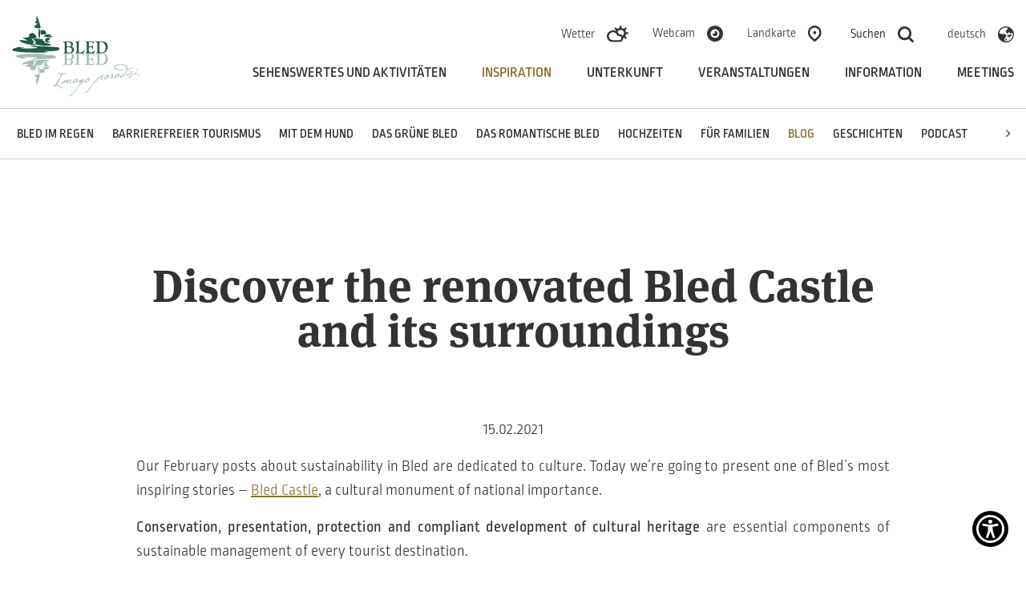

--- FILE ---
content_type: text/html; charset=UTF-8
request_url: https://www.bled.si/de/inspiration/blog/2022062815570749/discover-the-renovated-bled-castle-and-its-surroundings/
body_size: 9375
content:
<!DOCTYPE html>
<html lang="de">
<head>		
	<title>Discover the renovated Bled Castle and surroundings - Bled Blog</title>
<meta name="description" content="Discover the renovated Bled Castle and its surroundings with the castle park. Read about its reconstruction and why it is worth a visit."/>
<meta property="og:type" content="website"/>
<meta property="og:url" content="https://www.bled.si/de/inspiration/blog/2022062815570749/discover-the-renovated-bled-castle-and-its-surroundings/"/>
<meta property="og:title" content="Discover the renovated Bled Castle and surroundings - Bled Blog"/>
<meta property="og:description" content="Discover the renovated Bled Castle and its surroundings with the castle park. Read about its reconstruction and why it is worth a visit."/>
<meta property="og:image" content="https://www.bled.si/img/2021021514225799/mid/blejski-grad-prenovljen-park.jpg?m=1672302520"/>
<meta property="twitter:card" content="summary_large_image"/>
<meta property="twitter:url" content="https://www.bled.si/de/inspiration/blog/2022062815570749/discover-the-renovated-bled-castle-and-its-surroundings/"/>
<meta property="twitter:title" content="Discover the renovated Bled Castle and surroundings - Bled Blog"/>
<meta property="twitter:description" content="Discover the renovated Bled Castle and its surroundings with the castle park. Read about its reconstruction and why it is worth a visit."/>
<meta property="twitter:image" content="https://www.bled.si/img/2021021514225799/mid/blejski-grad-prenovljen-park.jpg?m=1672302520"/>
<link rel="canonical" href="https://www.bled.si/de/inspiration/blog/2022062815570749/discover-the-renovated-bled-castle-and-its-surroundings/"/>
<link rel="amphtml" href="https://www.bled.si/de/inspiration/blog/2022062815570749/discover-the-renovated-bled-castle-and-its-surroundings/?amp">
	<meta charset="UTF-8" />
	<meta name="keywords" content="" />
	<meta name="copyright" content="Copyright Arctur d. o. o. Alle Rechte vorbehalten." />
	<meta name="author" content="Arctur d.o.o." />

	<meta name="mobile-web-app-capable" content="yes">
	<meta name="apple-mobile-web-app-capable" content="yes">
	<meta name="application-name" content="bled">
	<meta name="apple-mobile-web-app-title" content="bled">
	<meta name="theme-color" content="#000000">
	<meta name="msapplication-navbutton-color" content="#ffffff">
	<meta name="apple-mobile-web-app-status-bar-style" content="black-translucent">
	<meta name="msapplication-TileColor" content="#ffffff">
	<meta name="msapplication-starturl" content="/">

	<meta name="viewport" content="width=device-width, initial-scale=1, user-scalable=yes" />
	<meta http-equiv="X-UA-Compatible" content="IE=edge" />
	<meta name="google-site-verification" content="YvjG0jZW8VWLEw7NgIh5goNYu-aeAWEP9mZH_SzkNwk" /> <meta name="facebook-domain-verification" content="3ng9ysfmtjpcgt299ko0bpraaz6ahm" />
	
	<link rel="apple-touch-icon" sizes="180x180" href="/favicon/apple-touch-icon.png">
	<link rel="icon" type="image/png" sizes="32x32" href="/favicon/favicon-32x32.png">
	<link rel="icon" type="image/png" sizes="16x16" href="/favicon/favicon-16x16.png">
	<link rel="manifest" href="/favicon/manifest.json" crossorigin="use-credentials">
	<link rel="mask-icon" href="/favicon/safari-pinned-tab.svg" color="#5bbad5">
	
	<link rel="stylesheet" type="text/css" href="/vendor/vendor.min.css?v=1593082863"/>	<link rel="stylesheet" type="text/css" href="/css/style.css?v=1765810819" />
	<!--[if IE 7]>
	<link rel="stylesheet" type="text/css" href="/css/ie7.css" />
	<![endif]-->
	<!--[if IE 8]>
	<link rel="stylesheet" type="text/css" href="/css/ie8.css" />
	<![endif]-->
	
	<link rel="alternate" type="application/rss+xml" href="/rss/rss.php" title="Novice" />
	
	
	
	<!--[if lt IE 9]>
	<script type="text/javascript" src="/lib/html5shiv/html5shiv-printshiv.min.js"></script>
	<![endif]-->
	<!--<script type="text/javascript" src="/lib/jquery-1.12.0.min.js"></script>-->
	<script type="text/javascript" src="/vendor/vendor.min.js?v=1593082863"></script>	<script type="text/plain" data-cookiecategory="analytics" async src="//www.instagram.com/embed.js"></script>
	<script type="text/plain" data-cookiecategory="analytics" async defer crossorigin="anonymous" src="https://connect.facebook.net/sl_SI/sdk.js#xfbml=1&version=v8.0&appId=530531370959951&autoLogAppEvents=1" nonce="ouI7ZJES"></script>
	
	
	
	
	<script type="text/javascript" src="/js/scripts.min.js?v=1765810819"></script>	<script src="https://www.recaptcha.net/recaptcha/api.js?onload=captchaCallback&render=explicit&hl=de" async defer></script><script>
	window.dataLayer = window.dataLayer || [];
	function gtag(){dataLayer.push(arguments);}
	var consent = {
		'ad_storage': (typeof cookieconsent != 'undefined' && cookieconsent.allowedCategory('marketing')) ? 'granted' : 'denied',
		'ad_user_data': (typeof cookieconsent != 'undefined' && cookieconsent.allowedCategory('marketing')) ? 'granted' : 'denied',
		'ad_personalization': (typeof cookieconsent != 'undefined' && cookieconsent.allowedCategory('marketing')) ? 'granted' : 'denied',
		'analytics_storage': (typeof cookieconsent != 'undefined' && cookieconsent.allowedCategory('analytics')) ? 'granted' : 'denied',
		//'wait_for_update': 500
	};
	gtag('consent', 'default', consent);
	gtag('set', 'url_passthrough', true);
	gtag('set', 'ads_data_redaction', true);
</script>
<!-- Google Tag Manager -->
<script type="text/javascript">
(function(w,d,s,l,i){w[l]=w[l]||[];w[l].push({'gtm.start':
new Date().getTime(),event:'gtm.js'});var f=d.getElementsByTagName(s)[0],
j=d.createElement(s),dl=l!='dataLayer'?'&l='+l:'';j.async=true;j.src=
'https://www.googletagmanager.com/gtm.js?id='+i+dl;f.parentNode.insertBefore(j,f);
})(window,document,'script','dataLayer','GTM-5WDX4ZV');
</script>
<!-- End Google Tag Manager -->
<script type="text/javascript" src="https://widgets.regiondo.net/button/v1/button-widget.min.js"></script>
</head><body id="body-content">
	<div class="container">
		<a href="#content" class="jump-content sr-only sr-only-focusable">Skoči na vsebino</a>
<header>
    <!-- Google Tag Manager (noscript) -->
    <noscript>
      <iframe src="https://www.googletagmanager.com/ns.html?id=GTM-5WDX4ZV" height="0" width="0" style="display:none;visibility:hidden"></iframe></noscript>
    <!-- End Google Tag Manager (noscript) -->
  
    <div class="header-wrapper base-header">
    
        <div class="logo-content" style="z-index:102;">
          <a href="/de/" class="logo-anchor">
                        <img src="/images/backgrounds/logo-bled-en.svg" class="img-fluid" alt="domov">
          </a>
        </div>

        <div class="menu-holder">
          <div class="top-bar">
            <ul>
              <li class="d-none d-lg-block d-xl-block"><a href="/de/information/wetter/">Wetter</a><img src="/images/backgrounds/icons/Ikona-vreme.svg" alt=""></li>
              <li class="d-none d-lg-block d-xl-block"><a href="/de/information/webcam/">Webcam</a><img src="/images/backgrounds/icons/kamere.svg" alt=""></li>
              <li class="d-none d-lg-block d-xl-block"><a href="/de/landkarte/">Landkarte</a><img src="/images/backgrounds/icons/zemljevid.svg" alt=""></li>  
              <li class="src"><button type="button" aria-expanded="false"><span class="d-none d-lg-inline d-xl-inline">Suchen</span><img src="/images/backgrounds/icons/search.svg" alt=""><span class="visually-hidden d-lg-none d-xl-none">Suchen</span></button></li>
              <li class="d-none d-lg-block d-xl-block"><div class="dropdown lang"><button class="btn-drop dropdown-toggle" type="button" id="dropdownMenuButton1" data-toggle="dropdown" aria-haspopup="true" aria-expanded="false"><p><span>deutsch</span><img src="/images/backgrounds/icons/language.svg" alt=""></p></button><div class="dropdown-menu" aria-labelledby="dropdownMenuButton1"><a class="dropdown-item" href="/en/inspiration/blog/2022062815570749">english</a><a class="dropdown-item" href="/fr/inspiration/blog/2022062815570749">français</a><a class="dropdown-item" href="/hu/ihlet/blog/2022062815570749">magyar</a><a class="dropdown-item" href="/it/l’inspirazione/blog/2022062815570749">italiano</a><a class="dropdown-item" href="/sl/navdih/blog/2022062815570749">slovensko</a></div></div></li>  
              <li class="d-md-block d-lg-none">
                <button type="button" class="open-main-menu" aria-expanded="false">
                  <div class="line-1"></div>  
                  <div class="line-2"></div>  
                  <div class="line-3"></div>  
				  <span class="visually-hidden">Odpri menu</span>
	  			</button>
              </li>
            </ul>
          </div>

          <nav class="navbar navbar-expand-lg navbar-light main-navigation"> 		<a class="d-lg-none navbar-brand" href="#" title="menu"><span class="visually-hidden">menu</span></a>	<button class="custom-toggler navbar-toggler" type="button" data-toggle="collapse" 
								data-target="#bs-main-menu-collapse" aria-controls="bs-main-menu-collapse" aria-expanded="false" aria-label="Toggle navigation">		<span class="navbar-toggler-icon"></span>		<span class="visually-hidden">menu</span>	</button>	<div class="collapse navbar-collapse" id="bs-main-menu-collapse">		<ul id="main-menu-bootstrap" class="navbar-nav"><li class="nav-item bs-level1 first"><a href="/de/sehenswertes-und-aktivitaten/sehenswurdigkeiten-/" data-url-v-dir="sehenswertes-und-aktivitaten" class="nav-link bs-level1" >Sehenswertes und aktivitäten</a></li>
<li class="nav-item bs-level1 bs-level1-open"><a href="/de/inspiration/jahreszeiten/" data-url-v-dir="inspiration" class="nav-link bs-level1" >Inspiration</a></li>
<li class="nav-item bs-level1"><a href="/de/unterkunft/anbieter-von-unterkunften/" data-url-v-dir="unterkunft" class="nav-link bs-level1" >Unterkunft</a></li>
<li class="nav-item bs-level1"><a href="/de/veranstaltungen/" data-url-v-dir="veranstaltungen" class="nav-link bs-level1" >Veranstaltungen</a></li>
<li class="nav-item bs-level1"><a href="/de/information/kontakt/" data-url-v-dir="information" class="nav-link bs-level1" >Information</a></li>
<li class="nav-item bs-level1"><a href="/de/meetings/" data-url-v-dir="meetings" class="nav-link bs-level1" >Meetings</a></li>
		</ul>	</div></nav>        </div>

        <div class="mobile-menu">  
			<ul class="menu-wrapper">
				<li class="nav-item bs-level1 first"><a href="/de/sehenswertes-und-aktivitaten/sehenswurdigkeiten-/" data-url-v-dir="sehenswertes-und-aktivitaten" class="nav-link bs-level1" >Sehenswertes und aktivitäten</a></li>
<li class="nav-item bs-level1 bs-level1-open"><a href="/de/inspiration/jahreszeiten/" data-url-v-dir="inspiration" class="nav-link bs-level1" >Inspiration</a></li>
<li class="nav-item bs-level1"><a href="/de/unterkunft/anbieter-von-unterkunften/" data-url-v-dir="unterkunft" class="nav-link bs-level1" >Unterkunft</a></li>
<li class="nav-item bs-level1"><a href="/de/veranstaltungen/" data-url-v-dir="veranstaltungen" class="nav-link bs-level1" >Veranstaltungen</a></li>
<li class="nav-item bs-level1"><a href="/de/information/kontakt/" data-url-v-dir="information" class="nav-link bs-level1" >Information</a></li>
<li class="nav-item bs-level1"><a href="/de/meetings/" data-url-v-dir="meetings" class="nav-link bs-level1" >Meetings</a></li>
			</ul>     
            <ul class="menu-options">
				<li><a href="/de/information/wetter/"><img src="/images/backgrounds/icons/Ikona-vreme.svg" alt="Vreme"></a></li>
				<li><a href="/de/information/webcam/"><img src="/images/backgrounds/icons/kamere.svg" alt="kamere"></a></li>
				<li><a href="/de/landkarte/"><img src="/images/backgrounds/icons/zemljevid.svg" alt="zemlejvid"></a></li>  
				<div class="dropdown lang"><button class="btn-drop dropdown-toggle" type="button" id="dropdownMenuButton2" data-toggle="dropdown" aria-haspopup="true" aria-expanded="false"><p><span>deutsch</span><img src="/images/backgrounds/icons/language.svg" alt=""></p></button><div class="dropdown-menu" aria-labelledby="dropdownMenuButton2"><a class="dropdown-item" href="/en/inspiration/blog/2022062815570749">english</a><a class="dropdown-item" href="/fr/inspiration/blog/2022062815570749">français</a><a class="dropdown-item" href="/hu/ihlet/blog/2022062815570749">magyar</a><a class="dropdown-item" href="/it/l’inspirazione/blog/2022062815570749">italiano</a><a class="dropdown-item" href="/sl/navdih/blog/2022062815570749">slovensko</a></div></div>			</ul>
        </div>

        <div id="form-mini-search-wrapper">	<div id="form-mini-search-inner-wrapper">		<button type="button" style="position:absolute; border:0; background-color:transparent; top:40px; cursor:pointer; right:24px;" class="close-src"><img src="/images/backgrounds/icons/close-b.svg" style="height:19px; width:19px;" alt="Schließen Sie die Suchmaschine"></button>		<div id="content-wrapper">			<form id="search-mini-form" name="search-mini-form" action="/de/suchen/" method="get">				<div class="search-input-group ui-front">					<label for="input-search-mini" class="visually-hidden">Suchen</label>					<input type="text" name="search-field" id="input-search-mini" placeholder="Suchen"
											class="disableAutoComplete form-control search-main-input" value="" />					<a href="#" class="fa fa-search submit-helper"><span class="visually-hidden">Suchen</span></a>					<input type="hidden" name="_submit_check" value="1" />				</div>			</form>		</div>	</div></div>
    </div>
</header>






    

   



	</div>

	<div class="container-fluid sub-menu-holder" style="border-top: 1px solid #d2d2d2; border-bottom: 1px solid #d2d2d2;">
		<div class="container no-padding">
			<div class="sub-menu lang-deu"><ul class="sub-menu-list"><li class="nav-item bs-level1 first"><a href="/de/inspiration/jahreszeiten/" data-url-v-dir="jahreszeiten" class="nav-link bs-level1" >Jahreszeiten</a></li>
<li class="nav-item bs-level1"><a href="/de/inspiration/bled-im-regen-/" data-url-v-dir="bled-im-regen-" class="nav-link bs-level1" >Bled im Regen </a></li>
<li class="nav-item bs-level1"><a href="/de/inspiration/barrierefreier-tourismus/" data-url-v-dir="barrierefreier-tourismus" class="nav-link bs-level1" >Barrierefreier Tourismus</a></li>
<li class="nav-item bs-level1"><a href="/de/inspiration/mit-dem-hund/" data-url-v-dir="mit-dem-hund" class="nav-link bs-level1" >Mit dem Hund</a></li>
<li class="nav-item bs-level1"><a href="/de/inspiration/das-grune-bled/" data-url-v-dir="das-grune-bled" class="nav-link bs-level1" >Das grüne Bled</a></li>
<li class="nav-item bs-level1"><a href="/de/inspiration/das-romantische-bled/" data-url-v-dir="das-romantische-bled" class="nav-link bs-level1" >Das romantische Bled</a></li>
<li class="nav-item bs-level1"><a href="/de/inspiration/hochzeiten/" data-url-v-dir="hochzeiten" class="nav-link bs-level1" >Hochzeiten</a></li>
<li class="nav-item bs-level1"><a href="/de/inspiration/fur-familien/" data-url-v-dir="fur-familien" class="nav-link bs-level1" >Für Familien</a></li>
<li class="nav-item bs-level1 bs-level1-open"><a href="/de/inspiration/blog/" data-url-v-dir="blog" class="nav-link bs-level1" >Blog</a></li>
<li class="nav-item bs-level1"><a href="/de/inspiration/geschichten/" data-url-v-dir="geschichten" class="nav-link bs-level1" >Geschichten</a></li>
<li class="nav-item bs-level1"><a href="/de/inspiration/podcast/" data-url-v-dir="podcast" class="nav-link bs-level1" >Podcast</a></li>
</ul><div class="arrow-menu"><i class="fa fa-angle-right" aria-hidden="true"></i></div></div>		</div>
	</div>
	<div class="offsetholder"></div> <!-- offset zaradi sticky menuja -->

	<div id="content" class="container-fluid no-padding">
			</div>
	
		<div class="container main-content">
		<div class="main-title v1">
			<h1>Discover the renovated Bled Castle and its surroundings</h1>
								</div>

		<div class="simple-content">
			<div class="col-12"><p style="text-align: center;">15.02.2021</p> <p style="text-align: justify;">Our February posts about sustainability in Bled are dedicated to culture. Today we&rsquo;re going to present one of Bled&rsquo;s most inspiring stories &ndash; <a class="URL" href="https://www.bled.si/en/what-to-see-do/attractions/15/bled-castle">Bled Castle</a>, a cultural monument of national importance.</p> <p style="text-align: justify;"><strong>Conservation, presentation, protection and compliant development of cultural heritage</strong> are essential components of sustainable management of every tourist destination.</p> <p style="text-align: justify;">&nbsp;</p> <h2 style="text-align: justify;">Bled Castle &ndash; The 1,000-year image of Bled</h2> <p><span style="position:relative; display: inline-block;"><img src="/img/2019092509483221/mid/Blejski-grad-2018_002_photo_Vizualist.jpg?m=1672223728" class="content-photo" alt="Bled Schloss 7 " loading="lazy" /><span class="avtor">&copy Vizualist</span></span></p> <p style="text-align: justify;">Bled Castle, spanning a history of more than one thousand years, is a cultural monument of national importance. The castle attracts over half a million visitors per year. <strong>Investment maintenance and renovations of such a structure are highly complex because the castle is a symbol of outstanding cultural heritage of Bled and Slovenia</strong>. The underlying aim of the 10-year renovation project was to protect this cultural monument from decay and negative impacts of tourism. The managing authority of Bled Castle, which is owned by the Republic of Slovenia, is the Bled Culture Institute.</p> <p style="text-align: justify;">&nbsp;</p> <h2 style="text-align: justify;">Years of renovation are now in the past</h2> <p><span style="position:relative; display: inline-block;"><img src="/img/2019092509483370/mid/Blejski-grad-2018_017_photo_Vizualist.jpg?m=1672302503" class="content-photo" alt="Blejski grad Vizualist" loading="lazy" /><span class="avtor">&copy Vizualist</span></span></p> <p style="text-align: justify;">In 2007 the Bled Culture Institute adopted a <strong>10-year strategic management plan</strong> in accordance with its management agreement, which specified all the needed renovation and restoration measures. In the scope of the project, installations at the castle restaurant and kitchen were renewed; most of the roofing was replaced; a new lightning protection system was set up on all buildings to mitigate the castle&rsquo;s high lightning risk; floors on all three courtyards were renovated as were the stone surfaces on the courtyard walls; archaeologists and other experts studied part of the lower courtyard and the eastern wall of the building that houses the restaurant and the Knights&rsquo; Hall that also features some wall painting remains. The sewage system was fully reconstructed, the path to the castle was resurfaced using granite and widened to allow more pedestrian space, and green surfaces were replanted according to the planting plan. <strong>Over the course of the past ten years, the Bled Culture Institute invested over EUR 10 million into Bled Castle&rsquo;s comprehensive renovation scheme, regular maintenance and other works.&nbsp;</strong></p> <p style="text-align: justify;">&nbsp;</p> <h2 style="text-align: justify;">The renovated castle park</h2> <p><span style="position:relative; display: inline-block;"><img src="/img/2021021514225799/mid/blejski-grad-prenovljen-park.jpg?m=1672302520" class="content-photo" alt="blejski grad prenovljen park 3" loading="lazy" /><span class="avtor">&copy Bled Culture Institute archive</span></span></p> <p style="text-align: justify;">In 2019 the Bled Culture Institute embarked on its vision of renovating and restoring the extensive castle complex. The first action carried out in the in 2019 was the laying out of the castle park that was largely unplanned at the time and in a poor shape due to the massive tree fall of 2018. Given the sensitive nature of the area, extensive archaeological excavations were carried out simultaneously with the works in the park.</p> <p style="text-align: justify;">The investment comprised a <strong>complete restoration of all supporting walls of the castle, tearing down and rebuilding the structures to original dimensions, construction of 250 metres of new, partially-lit pathways, including a viewing platform and three stairways to facilitate passage over the park.</strong> New turf was laid down across nearly all the surface, old and decaying trees were removed and young trees were planted as specified in the acquired consents and the project plan. Finally, new benches were installed. The investment totalled just over EUR 300,000. The public tender for the works was awarded to the company Lesnina MG oprema d.d. Ljubljana, and the works were conducted according to the spatial regulation plan prepared by the Bruto Ljubljana and architect Matej Kučina.</p> <p style="text-align: justify;">&nbsp;</p> <h2 style="text-align: justify;">Work was conducted under the supervision of archaeologists</h2> <p><span style="position:relative; display: inline-block;"><img src="/img/2021021514260376/mid/blejski-grad-prenovljen-park-2.jpg?m=1672223719" class="content-photo" alt="Bled Schloss Renovierter Park" loading="lazy" /><span class="avtor">&copy Bled Culture Institute archive</span></span></p> <p style="text-align: justify;">Owing to the special nature of the terrain, work was carried out under supervision of archaeologists of the Institute for the Protection of Cultural Heritage of Slovenia, who also conducted extensive excavations. <strong>The findings belong to different historic periods, which shows that the area was permanently settled.</strong> The finds include arrowheads, stone axes, Roman coins, ornaments and other findings currently held by Gorenjska Museum in Kranj. The will put on display as part of the archaeological museum which will be set up next to the Museum of Modern Arts at the Pristava site along the road to the castle.</p> <p style="text-align: justify;">The park, which completes the unique setting of Bled Castle, will be a place where visitors can rest before or after their castle tour, and as a venue for themed events.</p> <p style="text-align: justify;">&nbsp;</p> <h2 style="text-align: justify;">A monument for another 1,000 years</h2> <p style="text-align: justify;"><span style="position:relative; display: inline-block;"><img src="/img/2021021514283439/mid/blejski-grad-prenovljen-park-3.jpg?m=1672223776" class="content-photo" alt="Bled Schloss Renovierter Park 3" loading="lazy" /><span class="avtor">&copy Bled Culture Institute archive</span></span></p> <p style="text-align: justify;">Bled Castle was renovated and fully restored, with all activities run in compliance with the guidelines for protection of cultural heritage. Following the completion of works, the focus shifted to the castle&rsquo;s surroundings. The castle park has already been renovated, an elevator is to be built, and there are plans to restore the Mrak Homestead, a typical 17th-century house nearby. Also, construction of a major new facility is about to start at the foot of the castle hill: the Museum of Modern Arts was designed by the world-known British architect David Chipperfield.</p> <p style="text-align: justify;">&nbsp;</p> <h2 style="text-align: justify;">The building permit for the Museum of Modern Arts in Bled</h2> <p>&nbsp;</p> <p style="text-align: justify;">On the basis of an agreement concluded with the Bled Culture Institute, Ljubljana-based company Artarhiv d.o.o. is planning to build a new culture centre at the Pristava site below Bled Castle &ndash; <strong>the Museum of Modern Art</strong>. The museum will hold displays of the works of acclaimed artists, most of them sourced from the private collection of Igor and Mojca Lah. &nbsp;</p> <p style="text-align: justify;">The investor has devoted particular attention to the museum&rsquo;s architectural design and commissioned British architect <strong>David Chipperfield</strong> and his team of architects and engineers who have already created many outstanding projects of similar content worldwide.</p> <p style="text-align: justify;">A few days ago the project reached a major milestone with the investor acquiring <strong>a building permit</strong>, which means that the construction can begin in early in spring.</p> <p style="text-align: justify;">As soon as the pandemic slows down, Artarhiv plans to arrange for David Chipperfield to visit Bled and present the project in-depth and in person to the interested public. The project is extremely high profile as it will upgrade Bled&rsquo;s offer of cultural and tourist attractions and put Bled on the map of cultural travel in Slovenia and in Europe.</p> <p style="text-align: justify;">&nbsp;</p><div class="author row"><div class="col-3"><img src="/img/2022081115023461/org/Romana-Purkart_jpg.jpg?m=1660222954" alt="Romana Purkart" class="img-fluid"/></div><div class="col-9"><p>Romana Purkart</p><p>Grüner Koordinator von Bled.</p><div class="author-social"><a class="social-btn" href="https://www.facebook.com/romana.purkart.5" target="_blank"><img src="/images/backgrounds/icons/social/facebook.svg" alt="facebook"></a><a class="social-btn" href="https://www.linkedin.com/in/romana-purkart-a467a9200/" target="_blank"><img src="/images/backgrounds/icons/social/linkedin.svg" alt="linkedin"></a></div></div></div></div></div><script type="application/ld+json">
					{
						"@context": "https://schema.org/",
						"@graph" : [
							{
								"@type": "Article",
								"author": {
									"@type": "Person",
									"name": "Romana Purkart"
								},
								"headline": "Discover the renovated Bled Castle and its surroundings",
								"image": {
									"@type": "ImageObject",
									"url": "https://www.bled.si/images/backgrounds/thumbnail-n.jpg"
								},
								"datePublished": "2021-02-15T00:00:00+01:00",
								"publisher": {
									"@type": "Organization",
									"name": "Portal Bled - Uradna spletna stran"
								}
							},{
								"@type": "Person",
								"name": "Romana Purkart",
								"image": {
								  "@type": "ImageObject",
								  "url": "https://www.bled.si/img/2022081115023461/org/Romana-Purkart_jpg.jpg?m=1660222954"
								},
								"url": "https://www.bled.si/de/inspiration/blog/2022062815570749/discover-the-renovated-bled-castle-and-its-surroundings/",
								"jobTitle": "Grüner Koordinator von Bled.",
								"sameAs": [
									"https://www.facebook.com/romana.purkart.5","https://www.linkedin.com/in/romana-purkart-a467a9200/"
								]
							}
						]
					}
					</script>		</div>
	</div>
		<div class="container-fluid back-section"><div class="container"><a href="/de/inspiration/blog/"><img src="/images/backgrounds/icons/arrow-l.svg" alt="" style="margin-right:15px;"><span> Blog</span></a></div></div>	
	<footer class="container-fluid">
		<div class="news-subscription">
    <h2>Newsletter anmelden</h2>
    <p>Wenn Sie über  die aktuellen Veranstaltungen und Angebote in Bled und Umgebung informiert werden wollen, dann abonnieren Sie unseren Newsletter</p>
    <a href="/de/information/geschaftsseiten/neuigkeiten/newsletter-abonnieren/" class="btn-links">Anmeldung</a>
</div>

<div class="container banners">
        <a href="https://www.slovenia.info/de/" target="_blank"><img src="/images/backgrounds/icons/logos/logo-i-feel-slovenia.svg" alt="slovenia info" loading="lazy"></a>
    <a href="https://www.alpine-pearls.com/" target="_blank"><img src="/images/backgrounds/icons/logos/logo-alpine-2022.svg" alt="alpine pearls" loading="lazy"></a>
    <a href="https://julian-alps.com/de/" target="_blank"><img src="/images/backgrounds/icons/logos/logo-julijske-alpe.svg" alt="julian alps" loading="lazy"></a>
    <a href="https://www.slovenia.info/en/business/green-scheme-of-slovenian-tourism" target="_blank"><img src="/images/backgrounds/icons/logos/logo-slo-green.svg" alt="Green Slovenija" loading="lazy"></a>
    <!-- <a href="https://greendestinations.org/" target="_blank"><img src="/images/backgrounds/icons/logos/logo-top100.svg?v2" alt="top 100"></a> -->
    <a href="https://www.slovenia.info/de/geschichten/funf-grune-und-sichere-grunde-fur-meine-wahl-sloweniens" target="_blank"><img src="/images/backgrounds/icons/logos/logo-green-safe.svg" alt="Green and Safe" loading="lazy"></a>
    <a href="https://www.eu-skladi.si/" target="_blank"><img src="/images/backgrounds/icons/logos/logo-eu.svg" alt="EU skladi" loading="lazy"></a>
</div>

<div class="container bottom-footer no-padding">
    <ul>
        <!-- <li><a href="#">Kamere</a><img src="/images/backgrounds/icons/cameras.png"></li>
        <li><a href="#">Zemljevid</a><img src="/images/backgrounds/icons/map-w.png"></li> -->
    </ul>

    <div class="logos">
        <a href="https://www.facebook.com/LakeBledSlovenia" target="_blank"><img src="/images/backgrounds/icons/social/facebook.svg" alt="facebook" loading="lazy"></a>
        <a href="https://www.instagram.com/bledslovenia/" target="_blank"><img src="/images/backgrounds/icons/social/instagram.svg" alt="instagram" loading="lazy"></a>
        <a href="https://www.threads.net/@bledslovenia" target="_blank"><img src="/images/backgrounds/icons/social/threads.svg" alt="threads" loading="lazy"></a>
        <a href="https://twitter.com/BledSlovenia" target="_blank"><img src="/images/backgrounds/icons/social/x-social.svg" alt="X" loading="lazy"></a>
        <a href="https://www.youtube.com/channel/UCuHgANxjxb4XZu6m-kCDphw" target="_blank"><img src="/images/backgrounds/icons/social/youtube.svg" alt="youtube" loading="lazy"></a>
        <a href="https://www.linkedin.com/company/bled-tourist-board" target="_blank"><img src="/images/backgrounds/icons/social/linkedin.svg" alt="linkedin" loading="lazy"></a>
        <a href="https://www.tiktok.com/@bled.slovenia" target="_blank"><img src="/images/backgrounds/icons/social/tiktok.svg" alt="TikTok" loading="lazy"></a>
        <a href="https://www.bled.si/rss/rss.php" target="_blank"><img src="/images/backgrounds/icons/social/rss.svg" alt="rss" loading="lazy"></a>
    </div>
</div>


<div class="container bottom-footer no-padding" style="margin-top:20px;">
    <ul class="left">
        <li>© 2019 - 2026 Turizem Bled</li>
        <li><a href="/de/information/kontakt/">Kontakt</a></li>
        <li><a href="/de/information/geschaftsseiten/neuigkeiten/">Neuigkeiten</a></li>     </ul>

    <ul class="right">
        <li><a href="/de/erklarung-zur-barrierefreien-zuganglichkeit-der-webseite/">Erklärung zur barrierefreien Zugänglichkeit der Webseite</a></li>
        <li><a href="/de/allgemeine-geschaftsbedingungen/">Allgemeine Geschäftsbedingungen</a></li>
        <li><a href="/de/datenschutz/">Datenschutz</a></li>
        <li><a href="/de/kolofon/">Produktion: Ar&copy;tur</a></li>    
    </ul>
</div>
<script type="application/ld+json">{"@context":"https:\/\/schema.org","@type":"BreadcrumbList","itemListElement":[{"@type":"ListItem","position":1,"name":"de","item":"https:\/\/www.bled.si\/de\/"},{"@type":"ListItem","position":2,"name":"Inspiration","item":"https:\/\/www.bled.si\/de\/inspiration\/"},{"@type":"ListItem","position":3,"name":"Discover the renovated Bled Castle and its surroundings","item":"https:\/\/www.bled.si\/de\/inspiration\/blog\/"},{"@type":"ListItem","position":4,"name":"Discover the renovated Bled Castle and its surroundings","item":"https:\/\/www.bled.si\/de\/inspiration\/blog\/2022062815570749\/discover-the-renovated-bled-castle-and-its-surroundings\/"}]}</script>
<script async src="//www.instagram.com/embed.js"></script>

<script type="text/javascript" src="https://cookie.web.arctur.si/cookies/cookieconsent.js" id="cookiejs" data-link="#215948" data-button="#215948" data-buttontext="#FFFFFF" data-buttonhover="#bbab80" data-buttonborder="none" data-privacylink="/de/datenschutz/" data-displaybutton="yes" data-forceconsent="yes"></script>
<div class="arcwaelement arcwaelement-outer" title="Meni za dostopnost" tabindex="0">
	<span class="access arcwaelement arcwaelement-inner"></span>
</div>
<script>
	var loaded = 0;
	(function(doc, tag, id) {
		var js = doc.getElementsByTagName(tag)[0];
		if (doc.getElementById(id)) {
			return;
		}
		js = doc.createElement(tag);
		js.id = id;
		js.src = "/accessibility/plugin.js?v3";
		js.type = "text/javascript";
		doc.body.appendChild(js);
	}(document, 'script', 'arcwa-script'));
	window.onload = function() {
		if(!loaded) {
			ARCwa.setOptions({
				// change position of the plugin here !
				position: 'bottom',
				triggerLeftRight: 'right',
				icon: '/accessibility/images/accessibility-icon.svg',
				customTrigger: '.arcwaelement-outer',
			});
			ARCwa.render();
			loaded = 1;
		}
	}
</script>	
	</footer>
	<script>
$(document).on('firstCookiesEvent changeCookiesEvent', function(e){
	var analylticsConsent = cookieconsent.allowedCategory('analytics');
	var marketingConsent = cookieconsent.allowedCategory('marketing');
	setTimeout(function(){
		var pushData = {
			'event': 'cookie_consent_update',
			'consents': {
				'analytics':analylticsConsent,
				'marketing': marketingConsent
			}
		};
		window.dataLayer.push(pushData);
	}, 300);
});
$(function(e){
	setTimeout(function(){
		var analylticsConsent = cookieconsent.allowedCategory('analytics');
		var marketingConsent = cookieconsent.allowedCategory('marketing');
		var pushData = {
			'event': 'cookie_consent_load',
			'consents': {
				'analytics':analylticsConsent,
				'marketing': marketingConsent
			}
		};
		window.dataLayer.push(pushData);
	}, 500);
});

</script></body>
</html>

--- FILE ---
content_type: image/svg+xml
request_url: https://www.bled.si/images/backgrounds/icons/Ikona-vreme.svg
body_size: 1672
content:
<svg xmlns="http://www.w3.org/2000/svg" width="26.708" height="21.419" viewBox="0 0 26.708 21.419">
  <g id="Group_406" data-name="Group 406" transform="translate(-10492.763 -8006.75)">
    <path id="Icon_feather-cloud" data-name="Icon feather-cloud" d="M15.158,10.821H14.145a6.429,6.429,0,1,0-6.22,8.037h7.233a4.018,4.018,0,0,0,0-8.037Z" transform="translate(10492.525 8008.062)" fill="none" stroke="#333" stroke-linecap="round" stroke-linejoin="round" stroke-width="2.5"/>
    <g id="Group_405" data-name="Group 405" transform="translate(10503.504 8008)">
      <path id="Path_1025" data-name="Path 1025" d="M16.877,7.182A5.539,5.539,0,0,1,27.469,9.361,5.45,5.45,0,0,1,24.3,14.292" transform="translate(-15.847 -0.841)" fill="none" stroke="#333" stroke-linecap="round" stroke-miterlimit="10" stroke-width="2.5"/>
      <line id="Line_111" data-name="Line 111" y2="3.069" transform="translate(6.096 0)" fill="none" stroke="#333" stroke-linecap="round" stroke-miterlimit="10" stroke-width="2.5"/>
      <line id="Line_112" data-name="Line 112" x1="3.096" transform="translate(11.621 8.507)" fill="none" stroke="#333" stroke-linecap="round" stroke-miterlimit="10" stroke-width="2.5"/>
      <line id="Line_113" data-name="Line 113" x1="2.196" y2="2.167" transform="translate(9.995 2.491)" fill="none" stroke="#333" stroke-linecap="round" stroke-miterlimit="10" stroke-width="2.5"/>
      <line id="Line_114" data-name="Line 114" x2="2.196" y2="2.167" transform="translate(0 2.491)" fill="none" stroke="#333" stroke-linecap="round" stroke-miterlimit="10" stroke-width="2.5"/>
      <line id="Line_115" data-name="Line 115" x1="2.182" y1="2.153" transform="translate(10.01 12.369)" fill="none" stroke="#333" stroke-linecap="round" stroke-miterlimit="10" stroke-width="2.5"/>
    </g>
  </g>
</svg>
